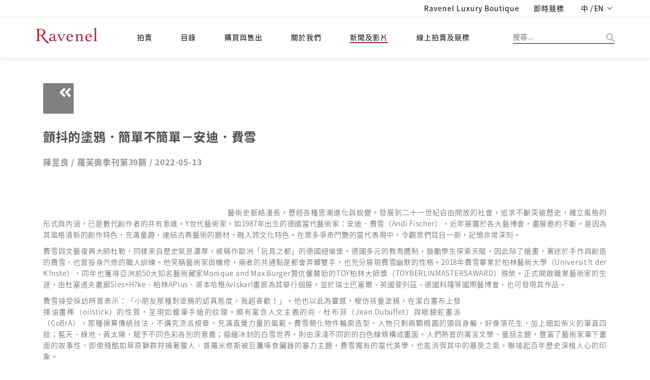

--- FILE ---
content_type: text/html;charset=UTF-8
request_url: https://ravenel.com/zh-TW/news/artIn/36d8f6b7-04d1-4e8b-a905-896fbcc0bf25
body_size: 24730
content:
<!doctype html>

<html>
<head>
	<title>羅芙奧藝術專欄</title>


<meta charset="UTF-8" />
<meta content="IE=edge" http-equiv="X-UA-Compatible" />
<meta content="width=device-width, initial-scale=1" name="viewport" />
<meta content="" name="description" />
<meta content="" name="author" />

<link href="/images/favicon.png" rel="icon" />
<!-- Bootstrap CSS  -->
<link href="/asset/css.2/bootstrap.css?v=1.2" media="screen" rel="stylesheet" type="text/css" />
<!-- Font Awesome CSS -->
<link href="/css.2/font-awesome.min.css" media="screen" rel="stylesheet" type="text/css" />
<link href="/css.2/fontawesome-all.css" media="screen" rel="stylesheet" type="text/css" />
<!-- Slicknav -->
<link href="/css.2/slicknav.css?v=1.1" media="screen" rel="stylesheet" type="text/css" />
<!-- Margo CSS Styles  -->
<link href="/css.2/style_font_a.css" media="screen" rel="stylesheet" type="text/css" />
<link href="/css.2/style_font_b.css" media="screen" rel="stylesheet" type="text/css" />
<link href="/css.2/style_font_c.css" media="screen" rel="stylesheet" type="text/css" />
<link href="/css.2/style.css?v=4.14" media="screen" rel="stylesheet" type="text/css" />
<script type="f218e67120312f381ae4ddcf-text/javascript">
	var lang = 'zh_TW';
	var contextPath = '';
	if(lang!="en"){
		document.write('<link rel="stylesheet" href="'+contextPath+'/css.2/notosanstc.css" />');
		document.write('<link rel="stylesheet" href="'+contextPath+'/css.2/style_cn.css" />');
	}
	var contextPathAvoidSlash = contextPath;
	if(contextPathAvoidSlash == '/') {
		contextPathAvoidSlash = '';
	}
</script>
<!-- Responsive CSS Styles  -->
<link href="/css.2/responsive.css" media="screen" rel="stylesheet" type="text/css" />
<!-- Css3 Transitions Styles  -->
<link href="/css.2/animate.css" media="screen" rel="stylesheet" type="text/css" />
<!-- Color CSS Styles  -->
<link href="/css.2/colors/red.css" media="screen" rel="stylesheet" title="red" type="text/css" />
<!-- RiEASE -->
<link rel="stylesheet" href="/css.2/r_common.css" />

<link href="/js/sweetalert/sweetalert.css" rel="stylesheet" type="text/css" />
<!-- custom CSS for front -->
<link rel="stylesheet" href="/css.2/fail.css" />


<link href="/css.2/pagination.css" rel="stylesheet" type="text/css" />
<script src="/js/jquery-2.1.4.min.js" type="f218e67120312f381ae4ddcf-text/javascript"></script>
<script src="/js/jquery.requestanimationframe.min.js" type="f218e67120312f381ae4ddcf-text/javascript"></script>
<script src="/js/jquery.migrate.js" type="f218e67120312f381ae4ddcf-text/javascript"></script>
<script src="/asset/js/bootstrap.min.js" type="f218e67120312f381ae4ddcf-text/javascript"></script>
<script src="/js/modernizrr.js" type="f218e67120312f381ae4ddcf-text/javascript"></script>
<script src="/js/jquery.fitvids.js" type="f218e67120312f381ae4ddcf-text/javascript"></script>
<script src="/js/owl.carousel.min.js" type="f218e67120312f381ae4ddcf-text/javascript"></script>
<script src="/js/jquery.isotope.min.js" type="f218e67120312f381ae4ddcf-text/javascript"></script>
<script src="/js/jquery.appear.js" type="f218e67120312f381ae4ddcf-text/javascript"></script>

<script src="/js/count-to.js" type="f218e67120312f381ae4ddcf-text/javascript"></script>
<script src="/js/jquery.textillate.js" type="f218e67120312f381ae4ddcf-text/javascript"></script>
<script src="/js/jquery.easypiechart.min.js" type="f218e67120312f381ae4ddcf-text/javascript"></script>
<script src="/js/jquery.nicescroll.min.js" type="f218e67120312f381ae4ddcf-text/javascript"></script>
<script src="/js/jquery.parallax.js" type="f218e67120312f381ae4ddcf-text/javascript"></script>
<script src="/js/mediaelement-and-player.js" type="f218e67120312f381ae4ddcf-text/javascript"></script>
<script src="/js/jquery.slicknav.js" type="f218e67120312f381ae4ddcf-text/javascript"></script>


<script src="/js/lodash.min.js" type="f218e67120312f381ae4ddcf-text/javascript"></script>
<script type="f218e67120312f381ae4ddcf-text/javascript" src="/js/r_common.js?v=1.2"></script>
<script type="f218e67120312f381ae4ddcf-text/javascript" src="/RiAPI.js"></script>
<script crossorigin="anonymous" integrity="sha512-QJsj3afWlCpnQ60XzzYE8Jb3IgHIK1BcGZox9rUSmRRq3Ocz9vQ1yR80eX2/b9jfx/UuT5zYWNdrM8Te/eCMhQ==" src="https://cdnjs.cloudflare.com/ajax/libs/vue/2.6.11/vue.min.js" type="f218e67120312f381ae4ddcf-text/javascript"></script>
<!--<script src="https://cdnjs.cloudflare.com/ajax/libs/vue/2.6.11/vue.js" -->
<!--		integrity="sha512-PyKhbAWS+VlTWXjk/36s5hJmUJBxcGY/1hlxg6woHD/EONP2fawZRKmvHdTGOWPKTqk3CPSUPh7+2boIBklbvw==" -->
<!--		crossorigin="anonymous"></script>	-->
<!--<script type="text/javascript" src="https://cdnjs.cloudflare.com/ajax/libs/vue/2.4.2/vue.min.js"></script>-->
<script src="/js/script.js?v=2.1" type="f218e67120312f381ae4ddcf-text/javascript"></script>

<script src="/js/pagination.js" type="f218e67120312f381ae4ddcf-text/javascript"></script>
<!-- /* jtLine */ -->
<script src="/js/timeline/js/modernizr.js" type="f218e67120312f381ae4ddcf-text/javascript"></script>
<script src="/js/timeline/js/jquery.mobile.custom.min.js" type="f218e67120312f381ae4ddcf-text/javascript"></script>
<script src="/js/timeline/js/jtline.js" type="f218e67120312f381ae4ddcf-text/javascript"></script>

<!-- Add mousewheel plugin (this is optional) -->
<script src="/js/fancybox/lib/jquery.mousewheel.pack.js" type="f218e67120312f381ae4ddcf-text/javascript"></script>
<!-- Add fancyBox -->
<link href="/js/fancybox/source/jquery.fancybox.css" rel="stylesheet" />
<script src="/js/fancybox/source/jquery.fancybox.pack.js" type="f218e67120312f381ae4ddcf-text/javascript"></script>
<!-- Optionally add helpers - button, thumbnail and/or media -->
<link href="/js/fancybox/source/helpers/jquery.fancybox-buttons.css" rel="stylesheet" />
<script src="/js/fancybox/source/helpers/jquery.fancybox-buttons.js" type="f218e67120312f381ae4ddcf-text/javascript"></script>
<script src="/js/fancybox/source/helpers/jquery.fancybox-media.js" type="f218e67120312f381ae4ddcf-text/javascript"></script>
<link href="/js/fancybox/source/helpers/jquery.fancybox-thumbs.css" rel="stylesheet" />
<script src="/js/fancybox/source/helpers/jquery.fancybox-thumbs.js" type="f218e67120312f381ae4ddcf-text/javascript"></script>

<!-- Nivo Lightbox -->
<link href="/js/nivo-lightbox/nivo-lightbox.css" rel="stylesheet" />
<link href="/js/nivo-lightbox/themes/default/default.css" rel="stylesheet" />
<script src="/js/nivo-lightbox/nivo-lightbox.js" type="f218e67120312f381ae4ddcf-text/javascript"></script>

<!-- plain modal -->
<script src="/js/plain-modal.min.js" type="f218e67120312f381ae4ddcf-text/javascript"></script>

<!-- cookie -->
<script src="/js/jquery.cookie.js" type="f218e67120312f381ae4ddcf-text/javascript"></script>

<!-- jQuery dependant loadmore -->
<!-- <script type="text/javascript" src="js/loadmore.js" th:src="@{/js/loadmore.js}"></script> -->

<script type="f218e67120312f381ae4ddcf-text/javascript" src="/js/vue-paginate.js"></script>

<script src="https://cdnjs.cloudflare.com/ajax/libs/moment.js/2.22.2/moment.min.js" type="f218e67120312f381ae4ddcf-text/javascript"></script>

<script src="https://ajax.microsoft.com/ajax/jquery.templates/beta1/jquery.tmpl.min.js" type="f218e67120312f381ae4ddcf-text/javascript"></script>

<script type="f218e67120312f381ae4ddcf-text/javascript" src="/js/image-scale/image-scale.min.js"></script>

<script type="f218e67120312f381ae4ddcf-text/javascript" src="/js/modernizr-custom.js"></script>

<style>
/* we chat qr code in footer */
#ex-010-close1{
	display: block;
    position: absolute;
    right: 0px;
    background: #FFF;
    border: 0px;
}
.plainmodal .plainmodal-overlay{
	background-color: rgba(255,255,255,0);
}
/* for load more button to be in center (artstin1) */
#loadDiv{
	margin-top: 10px;
	text-align: center;
}
/* artist's artworks eprice and fprice (cata_artist_in1) */
.artWorkPrice .row div{
	margin: 5px;
}

/* weChat shower */
.wechatExShower {
	display: none;
	position: absolute;
}
.wechatExShower img {
	max-width: 180px;
	box-shadow: 0px 1px 7px 2px rgba(0, 0, 0, 0.2);
	border-radius: 6px;
}
/* 首頁 banner carousel 樣式 */
.owl-theme-homebanner {}
.owl-theme-homebanner .owl-pagination {
	text-align: center;
}

/* homepage-banner */
.mobile-container {
	width: 100%;
	height: auto;
}
.mobile-container img.homepage-banner-item {
	width: 100%;
}
.homepage-banner-outer {
	position: relative;
	left: -15px;
	width: calc(100% + 30px);
}

</style>


</head>

<body>
	
	<div id="mainContainer">
		
	<!-- fix content container can append -->
	<div class="hidden-header"></div>
	<!-- Start Header Section -->
	<header class="clearfix">
		<!-- Start Top Bar -->
		<div class="top-bar">
			<div class="container">
				<div class="row">
					<div class="col-md-7 pull-right">
						<!-- Start Social Links -->
						<form id="logoutform" name="logoutform" action="/logout.do">
							<ul class="social-list">
<!--								<li>-->
								<li class="hidden">
									<!-- 當已登出狀態時，此項目隱藏，class加上hidden -->
									<a class="itl-tooltip" data-original-title="Member Center" data-placement="bottom" title="" href="/mem/center">
										<i class="fa fa-user visible-xs textColor_blue"></i>
										<span class="hidden-xs hiName">Hi, Guest</span>
									</a>
									<!-- th:text="'Hi, ' + ${session?.FUser?.name}" -->
								</li>
<!--								<li th:classappend="${session.FUser != null} ? ' hidden' ">-->
								<li class="hidden">
									<!-- class="hidden" -->
									<!-- 當已登入狀態時，此項目隱藏 ，class加上hidden -->
									<a class="itl-tooltip" data-placement="bottom" href="/login" title="登入"><i class="fas fa-sign-in-alt visible-xs"></i>
										<span class="hidden-xs">登入</span>
									</a>
								</li>
<!--								<li th:classappend="${session.FUser == null} ? ' hidden'">-->
								<li class=" hidden">
									<!-- 當已登出狀態時，此項目隱藏 ，class加上hidden -->
									<a class="itl-tooltip" data-placement="bottom" id="submitsignout" onclick="if (!window.__cfRLUnblockHandlers) return false; document.getElementById('logoutform').submit();" title="LOGOUT" data-cf-modified-f218e67120312f381ae4ddcf-=""><i class="fas fa-sign-out-alt visible-xs"></i>
										<span class="hidden-xs">登出</span>
									</a>
								</li>
								<li>
									<a class="itl-tooltip" data-placement="bottom" target="_blank" href="https://boutique.ravenel.com/" title="Ravenel Luxury Boutique">
										<i class="fa fa-gavel visible-xs"></i>
										<span class="hidden-xs">Ravenel Luxury Boutique</span>
									</a>
								</li>

								<li>
									<a class="itl-tooltip" data-placement="bottom" target="_blank" href="https://bid.ravenel.com/" title="即時競標">
										<i class="fa fa-gavel visible-xs"></i>
										<span class="hidden-xs">即時競標</span>
									</a>
<!--									<a class="itl-tooltip" data-placement="bottom"-->
<!--									   href="https://www.invaluable.com/auction-house/ravenel-3g14fi6o1w/"-->
<!--									   target="_blank" th:title="#{header.bidNow}">-->
<!--										<i class="fa fa-gavel visible-xs"></i>-->
<!--										<span class="hidden-xs" th:text="#{header.bidNow}">即時競標</span>-->
<!--									</a>-->
								</li>
								<li>
									<a class="language dropdown-toggle" data-toggle="dropdown" href="#" style="letter-spacing: 0.1px;">
										<span>中 / EN</span>
										<span class="caret"></span>
									</a>
									<ul class="langMenu dropdown-menu" role="menu">
										<li>
											<a class="changeLanguageLink  active" data-language="zh-TW" href="/zh-TW/news/artIn/36d8f6b7-04d1-4e8b-a905-896fbcc0bf25">繁體中文</a>
										</li>
										<li>
											<a class="changeLanguageLink" data-language="zh-CN" href="/zh-CN/news/artIn/36d8f6b7-04d1-4e8b-a905-896fbcc0bf25">简体中文</a>
										</li>
										<li>
											<a class="changeLanguageLink" data-language="en" href="/en/news/artIn/36d8f6b7-04d1-4e8b-a905-896fbcc0bf25">ENGLISH</a>
										</li>
									</ul>
								</li>
							</ul>
							<input name="_csrf" type="hidden" value="07c30a99-203f-4e09-b260-693e2fc202c7" />
						<input type="hidden" name="_csrf" value="9f859db4-7d84-4242-ba20-734cc20d305b" /></form>

						<!-- End Social Links -->
					</div>
					<!-- .col-md-6 -->
				</div>
				<!-- .row -->
			</div>
			<!-- .container -->
		</div>
		<!-- .top-bar -->
		<!-- End Top Bar -->
		<!-- Start  Logo & Naviagtion  -->
		<div class="navbar navbar-default navbar-top">
			<div class="container">
				<div class="navbar-header" id="headDiv">
					<div class="slicknav_menu">
						<margo aria-haspopup="true" class="slicknav_btn slicknav_collapsed" style="outline: none;" tabindex="0"><span class="slicknav_menutxt"></span><span class="slicknav_icon slicknav_no-text"><span class="slicknav_icon-bar"></span><span class="slicknav_icon-bar"></span><span class="slicknav_icon-bar"></span></span></margo>
						<ul aria-hidden="true" class="slicknav_nav slicknav_hidden" role="menu" style="display: none;">
							<li class="slicknav_collapsed slicknav_parent">
								<margo aria-haspopup="true" class="slicknav_item slicknav_row" role="menuitem" style="outline: none;" tabindex="-1">
									<a class="" tabindex="-1" href="/index">拍賣</a>
									<span class="slicknav_arrow"><i class="fa fa-angle-right"></i></span>
								</margo>
								<ul aria-hidden="true" class="dropdown slicknav_hidden" role="menu" style="display: none;">
									<li>
										<a href="/au/calendar" role="menuitem" tabindex="-1">預展/拍賣時間地點</a>
									</li>
									<li>
										<a role="menuitem" tabindex="-1" href="/au/bestArtwork/c26fd62c-bb15-4667-8b42-39a83052e466">精選</a>
									</li>
									<li>
										<a role="menuitem" tabindex="-1" href="/au/dwResult/c26fd62c-bb15-4667-8b42-39a83052e466">歷屆成交紀錄</a>
									</li>
									<li>
										<a role="menuitem" tabindex="-1" href="/BS/auBid">委託競投表格</a>
									</li>
								</ul>
							</li>
							<li class="slicknav_collapsed slicknav_parent">
								<margo aria-haspopup="true" class="slicknav_item slicknav_row" role="menuitem" style="outline: none;" tabindex="-1">
									<a tabindex="-1" href="/catalogues">目錄</a>
									<span class="slicknav_arrow"><i class="fa fa-angle-right"></i></span>
								</margo>
								<ul aria-hidden="true" class="dropdown slicknav_hidden" role="menu" style="display: none;">
									<li>
										<a href="/cata/e" role="menuitem" tabindex="-1">電子目錄</a>
									</li>
									<li>
										<a href="/cata/artist" role="menuitem" tabindex="-1">藝術家簡歷</a>
									</li>
									<li>
										<a href="/cata/lots/" role="menuitem" tabindex="-1">歷屆拍品</a>
									</li>
									<li>
										<a href="/cata/hisCata/c26fd62c-bb15-4667-8b42-39a83052e466" role="menuitem" tabindex="-1">歷屆目錄</a>
									</li>
								</ul>
							</li>
							<li class="slicknav_collapsed slicknav_parent">
								<margo aria-haspopup="true" class="slicknav_item slicknav_row" role="menuitem" style="outline: none;" tabindex="-1">
									<a href="/BS" tabindex="-1">購買與售出</a>
									<span class="slicknav_arrow"><i class="fa fa-angle-right"></i></span>
								</margo>
								<ul aria-hidden="true" class="dropdown slicknav_hidden" role="menu" style="display: none;">
									<li>
										<a href="/BS/howBuy" role="menuitem" tabindex="-1">如何買</a>
									</li>
									<li>
										<a href="/BS/howSell" role="menuitem" tabindex="-1">如何賣</a>
									</li>
									<li>
										<a href="/BS/depart" role="menuitem" tabindex="-1">聯絡我們</a>
									</li>
								</ul>
							</li>
							<li class="slicknav_collapsed slicknav_parent">
								<margo aria-haspopup="true" class="slicknav_item slicknav_row" role="menuitem" style="outline: none;" tabindex="-1">
									<a href="/about" tabindex="-1">關於我們</a>
									<span class="slicknav_arrow"><i class="fa fa-angle-right"></i></span>
								</margo>
								<ul aria-hidden="true" class="dropdown slicknav_hidden" role="menu" style="display: none;">
									<li>
										<a href="/ab/service" role="menuitem" tabindex="-1">服務項目</a>
									</li>
									<li>
										<a href="/ab/CS" role="menuitem" tabindex="-1">客戶服務</a>
									</li>
									<li>
										<a href="/ab/corInfo" role="menuitem" tabindex="-1">集團介紹</a>
									</li>
									<li>
										<a href="藝術計畫" role="menuitem" tabindex="-1">藝術計畫</a>
									</li>
								</ul>
							</li>
							<li class="slicknav_collapsed slicknav_parent">
								<margo aria-haspopup="true" class="slicknav_item slicknav_row" role="menuitem" style="outline: none;" tabindex="-1">
									<a href="/news" tabindex="-1" class=" active">新聞及影片</a>
									<span class="slicknav_arrow"><i class="fa fa-angle-right"></i></span>
								</margo>
								<ul aria-hidden="true" class="dropdown slicknav_hidden" role="menu" style="display: none;">
									<li>
										<a href="/news/press" role="menuitem" tabindex="-1">新聞中心</a>
									</li>
									<li>
										<a href="/news/video" role="menuitem" tabindex="-1">影音專區</a>
									</li>
									<li>
										<a href="/news/art" role="menuitem" tabindex="-1" class=" active">羅芙奧藝術專欄</a>
									</li>
								</ul>
							</li>
							<li class="drop">
								<a target="_blank" href="https://bid.ravenel.com/">線上拍賣及競標</a>
<!--								<a href="https://www.invaluable.com/auction-house/ravenel-3g14fi6o1w/" target="_blank"-->
<!--								   th:text="#{header.menu.online.bid}">線上拍賣及競標</a>-->
<!--								<a href="https://www.invaluable.com/ravenel" target="_blank"-->
<!--								   th:text="#{header.menu.online.bid}">線上拍賣及競標</a>-->
							</li>
						</ul>
					</div>
					<!-- Stat Toggle Nav Link For Mobiles -->
					<button class="navbar-toggle" data-target=".navbar-collapse" data-toggle="collapse" type="button">
						<i class="fa fa-bars"></i>
					</button>
					<!-- End Toggle Nav Link For Mobiles -->
					<h1>
						<a class="navbar-brand" href="/index">
							<img alt="羅芙奧藝術集團" src="/images/logo.svg?t=1" />
						</a>
					</h1>
				</div>
				<!-- 如使用者於手機版點擊搜尋按鈕，則於 .search-form-status 旁加上 .show-search-form，即會顯示搜尋輸入框 -->
				<div class="search-form-status">
					<a class="show-search search-close-btn"> </a>
					<div class="search-side">
						<a class="show-search bg-img search-go-btn" id="doSearchBtn"> </a>
						<div class="search-form">
							<input id="s" name="keyword" type="text" value="" placeholder="搜尋..." />
						</div>
					</div>
				</div>
				<div class="navbar-collapse collapse">
					<!-- 電腦版選單 -->
					<ul class="nav navbar-nav navbar-left subMenuArrow hidden-nav-mobile">
						<li class="drop">
							<a class="" href="/index">拍賣</a>
							<!-- class="active"  -->
							<ul class="dropdown subMenuAcMove  default-style">
								<li>
									<a href="/au/calendar">預展/拍賣時間地點</a>
								</li>
								<!-- class="active"  -->
								<li>
									<a href="/au/bestArtwork">精選</a>
								</li>
								<li>
									<a href="/au/dwResult/c26fd62c-bb15-4667-8b42-39a83052e466">歷屆成交紀錄</a>
								</li>
								<li>
									<a href="/BS/auBid">委託競投表格</a>
								</li>
							</ul>
						</li>
						<li class="drop">
							<a href="/catalogues">目錄</a>
							<ul class="dropdown subMenuCaMove  default-style">
								<li><a href="/cata/e">電子目錄</a></li>
								<li>
									<a href="/cata/artist">藝術家簡歷</a>
								</li>
								<li>
									<a href="/cata/lots/">歷屆拍品</a>
								</li>
								<li>
									<a href="/cata/hisCata/c26fd62c-bb15-4667-8b42-39a83052e466">歷屆目錄</a>
								</li>
							</ul>
						</li>
						<li class="drop">
							<a href="/BS">購買與售出</a>
							<ul class="dropdown subMenuBsMove  default-style">
								<li><a href="/BS/howBuy">如何買</a></li>
								<li><a href="/BS/howSell">如何賣</a></li>
								<li>
									<a href="/BS/depart">聯絡我們</a>
								</li>
							</ul>
						</li>
						<li class="drop">
							<a href="/about">關於我們</a>
							<ul class="dropdown subMenuAbMove  default-style">
								<li>
									<a href="/ab/service">服務項目</a>
								</li>
								<li><a href="/ab/CS">客戶服務</a></li>
								<li>
									<a href="/ab/corInfo">集團介紹</a>
								</li>
								<li><a href="/ab/EP">藝術計畫</a></li>
							</ul>
						</li>
						<li class="drop">
							<a href="/news" class=" active">新聞及影片</a>
							<ul class="dropdown subMenuNwMove">
								<li>
									<a href="/news/press">新聞中心</a>
								</li>
								<li>
									<a href="/news/video">影音專區</a>
								</li>
								<li>
									<a href="/news/art" class=" active">羅芙奧藝術專欄</a>
								</li>
								<li>
									<a href="/news/social">社群媒體</a>
								</li>
							</ul>
						</li>
						<li class="drop">
							<a target="_blank" href="https://bid.ravenel.com/">線上拍賣及競標</a>
<!--							<a href="https://www.invaluable.com/auction-house/ravenel-3g14fi6o1w/" target="_blank"-->
<!--								th:text="#{header.menu.online.bid}">線上拍賣及競標</a>-->
						</li>
					</ul>
					<!-- End Navigation List -->
				</div>
			</div>
			<!-- Mobile Menu Start -->
			<!-- 手機版選單 -->
			<ul class="nav navbar-nav navbar-left subMenuArrow hidden-nav-desktop submenuContainer">
				<li class="drop">
					<button class="close-btn">
						<img alt="" src="/images/img-close.png" title="" />
					</button>
				</li>
				<li class="drop">
					<a class="active" href="">語言/Language</a>
					<ul class="dropdown subMenuAcMove">
						<li>
							<a href="/zh-TW/news/artIn/36d8f6b7-04d1-4e8b-a905-896fbcc0bf25" class=" active">繁體中文</a>
						</li>
						<li>
							<a href="/zh-CN/news/artIn/36d8f6b7-04d1-4e8b-a905-896fbcc0bf25">簡體中文</a>
						</li>
						<li>
							<a href="/en/news/artIn/36d8f6b7-04d1-4e8b-a905-896fbcc0bf25">English</a>
						</li>
					</ul>
				</li>
				<li class="drop">
					<a class=" active" href="/index">拍賣</a>
					<!-- class="active"  -->
					<ul class="dropdown subMenuAcMove">
						<li class="">
							<a href="/au/calendar">預展/拍賣時間地點</a>
						</li>
						<!-- class="active"  -->
						<li>
							<a href="/au/bestArtwork">精選</a>
						</li>
						<li>
							<a href="/au/dwResult/c26fd62c-bb15-4667-8b42-39a83052e466">歷屆成交紀錄</a>
						</li>
						<li>
							<a href="/BS/auBid">委託競投表格</a>
						</li>
					</ul>
				</li>
				<li class="drop">
					<a href="/catalogues">目錄</a>
					<ul class="dropdown subMenuCaMove">
						<li><a href="/cata/e">電子目錄</a></li>
						<li>
							<a href="/cata/artist">藝術家簡歷</a>
						</li>
						<li>
							<a href="/cata/lots/">歷屆拍品</a>
						</li>
						<li>
							<a href="/cata/hisCata/c26fd62c-bb15-4667-8b42-39a83052e466">歷屆目錄</a>
						</li>
					</ul>
				</li>
				<li class="drop">
					<a href="/BS">購買與售出</a>
					<ul class="dropdown subMenuBsMove">
						<li><a href="/BS/howBuy">如何買</a></li>
						<li><a href="/BS/howSell">如何賣</a></li>
						<li>
							<a href="/BS/depart">聯絡我們</a>
						</li>
					</ul>
				</li>
				<li class="drop">
					<a href="/about">關於我們</a>
					<ul class="dropdown subMenuAbMove">
						<li>
							<a href="/ab/service">服務項目</a>
						</li>
						<li><a href="/ab/CS">客戶服務</a></li>
						<li>
							<a href="/ab/corInfo">集團介紹</a>
						</li>
						<li><a href="藝術計畫">藝術計畫</a></li>
					</ul>
				</li>
				<li class="drop">
					<a href="/news" class=" active">新聞及影片</a>
					<ul class="dropdown subMenuNwMove">
						<li>
							<a href="/news/press">新聞中心</a>
						</li>
						<li>
							<a href="/news/video">影音專區</a>
						</li>
						<li>
							<a href="/news/art" class=" active">羅芙奧藝術專欄</a>
						</li>
						<li>
							<a href="/news/social">社群媒體</a>
						</li>
					</ul>
				</li>
				<li class="drop">
					<a target="_blank" href="https://bid.ravenel.com/">線上拍賣及競標</a>
<!--					<a href="https://www.invaluable.com/auction-house/ravenel-3g14fi6o1w/" target="_blank"-->
<!--					   th:text="#{header.menu.online.bid}">線上拍賣及競標</a>-->
				</li>
			</ul>
			<!-- End Navigation List -->
			<!-- End Search -->

			<!-- Mobile Menu End -->
		</div>
		<!-- End Header Logo & Naviagtion -->
	</header>
	<!-- end header -->


		<div>
		<style>
			.author span{
				font-size:16px;
			}
		</style>
		<!-- Full Body Container -->
		<div id="container">
			<!-- Start Header Section -->
			<!-- End Header Section -->
			<!-- InstanceBeginEditable name="EditRegion1" -->
			<section class="container-fluid newsIn">
				<div class="container">
					<div class="backPageEvent">
						<a href="#" onclick="if (!window.__cfRLUnblockHandlers) return false; history.back()" data-cf-modified-f218e67120312f381ae4ddcf-=""><i class="fa fa-angle-double-left fa-2x"></i></a>
					</div>
					<div class="newsEdit">
						<div class="row">
							
							<div class="col-md-12">
								<h2>顫抖的塗鴉．簡單不簡單－安迪．費雪</h2>
								<h5 class="author" style="color: #959595">
									<span id="authorBlock">Eva Tang / </span>
									<span id="originBlock">Ravenel Quarterly No. 21 2017/05 / </span>
									<span id="showDate">2017-05-16</span>
								</h5>
							</div>
							
							
							<div class="col-md-12" id="newsContent">
								
							</div>
						</div>
					</div>
				</div>
			</section>
			<!-- InstanceEndEditable -->
			<!-- go to top -->
			<a class="btn bg-orange btn-lg back-to-top" data-placement="left" data-toggle="tooltip" href="#" id="back-to-top" role="button" title="Click to return on the top page"> <span class="fa fa-caret-up"></span>
			</a>
		</div>
		<!-- end #container -->
		<!-- InstanceBeginEditable name="EditRegion3" -->
		<!-- go to top -->
		<!-- InstanceEndEditable -->
		<!-- InstanceEnd -->
	</div>
		<footer class="footer-widget social-widget">

		<div class="link-wrap navbar-default">
			<img alt="" class="footer-logo" src="/images/footer-logo.svg?t=1" />
			<ul class="social-icons hidden-nav-desktop" id="socialIcon">
				
					<li>
						<a class="" id="ic-FaceBook-mobile" href="https://www.facebook.com/RavenelArtGroup">
							<img src="/images/footer-fb.png" />
							
							
							
							
						</a></li>
				
				
					<li>
						<a class="" id="ic-Line-mobile" href="https://line.me/R/ti/p/%40nte1433g">
							
							<img src="/images/footer-line.png" />
							
							
							
						</a></li>
				
				
					<li>
						<a class="" id="ic-Instagram-mobile" href="https://instagram.com/ravenelart/">
							
							
							<img src="/images/footer-instagram.png" />
							
							
						</a></li>
				
				
					<li>
						<a class="" id="ic-WeChat-mobile" href="https://web.wechat.com/?lang=zh_TW">
							
							
							
							<img src="/images/footer-wechat.png" />
							
						</a></li>
				
				
					<li>
						<a class="" id="ic-Youtube-mobile" href="https://youtube.com/@Ravenel">
							
							
							
							
							<img src="/images/footer-youtube.png" />
						</a></li>
				
				
					<li>
						<a class="" id="ic-Weibo-mobile" href="https://e.weibo.com/ravenel">
							
							
							
							
							
						</a></li>
				
			</ul>
			<div class="container flex-center w-100 hidden-nav-mobile">
				<ul class="nav navbar-nav subMenuArrow list-inline footerMenu">
					<li class="drop">
						<a href="/index">
							拍賣
							<span class="caret"></span>
						</a>
						<ul class="dropdown subMenuAcMove">
							<li>
								<a href="/au/calendar">預展/拍賣時間地點</a>
							</li>
							<li>
								<a href="/au/bestArtwork/c26fd62c-bb15-4667-8b42-39a83052e466">精選</a>
							</li>
							<li>
								<a href="/au/dwResult/c26fd62c-bb15-4667-8b42-39a83052e466">歷屆成交紀錄</a>
							</li>
							<li>
								<a href="/BS/auBid">委託競投表格</a>
							</li>
						</ul>
					</li>
					<li class="drop">
						<a href="/catalogues">
							目錄
							<span class="caret"></span>
						</a>
						<ul class="dropdown subMenuCaMove">
							<li class="">
								<a href="/cata/e">電子目錄</a></li>
							<li>
								<a href="/cata/artist">藝術家簡歷</a>
							</li>
							<li>
								<a href="/cata/lots/">歷屆拍品</a>
							</li>
							<li>
								<a href="/cata/hisCata/c26fd62c-bb15-4667-8b42-39a83052e466">歷屆目錄</a>
							</li>
						</ul>
					</li>
					<li class="drop">
						<a href="/BS">
							購買與售出
							<span class="caret"></span>
						</a>
						<ul class="dropdown subMenuBsMove">
							<li class="">
								<a href="/BS/howBuy">如何買</a>
							</li>
							<li>
								<a href="/BS/howSell">如何賣</a>
							</li>
							<li>
								<a href="/BS/depart">聯絡我們</a>
							</li>
						</ul>
					</li>
					<li class="drop">
						<a href="/about">
							關於我們
							<span class="caret"></span>
						</a>
						<ul class="dropdown subMenuAbMove">
							<li class="">
								<a href="/ab/service">服務項目</a>
							</li>
							<li>
								<a href="/ab/CS">客戶服務</a>
							</li>
							<li>
								<a href="/ab/corInfo">集團介紹</a>
							</li>
							<li>
								<a href="/ab/EP">藝術計畫</a>
							</li>
						</ul>
					</li>
					<li class="drop  ">
						<a href="/news" class=" ">
							新聞及影片
							<span class="caret"></span>
						</a>
						<ul class="dropdown subMenuNwMove">
							<li class="">
								<a href="/news/press">新聞中心</a>
							</li>
							<li>
								<a href="/news/video">影音專區</a>
							</li>
							<li>
								<a href="/news/art" class=" active">羅芙奧藝術專欄</a>
							</li>
							<li>
								<a href="/news/social">社群媒體</a>
							</li>
						</ul>
					</li>
					<li class="drop">
<!--						href="https://www.onlinebids-ravenel.com/"  -->
						<a target="_blank" href="https://bid.ravenel.com/">線上拍賣及競標</a>
<!--						<a href="https://www.invaluable.com/auction-house/ravenel-3g14fi6o1w/" target="_blank"-->
<!--						   th:text="#{header.menu.online.bid}">線上拍賣及競標</a>-->
					</li>
				</ul>
			</div>
		</div>

		<div class="privacy-wrap">
			<div class="container">
				<div class="row flex-middle w-100">
					<div class="col-md-6 text-left">
						<p>
							© 2018 <span>羅芙奧藝術集團</span>
							<a class="policyLink" href="/privacyPolicy">線上隱私權保護政策</a>
						</p>
					</div>
					<div class="col-md-6 text-right">
						<ul class="social-icons hidden-nav-mobile" id="socialIcon">
							
								<li>
									<a class="" id="ic-FaceBook" href="https://www.facebook.com/RavenelArtGroup">
										<img src="/images/footer-fb.png" />
										
										
										
										
									</a></li>
							
							
								<li>
									<a class="" id="ic-Line" href="https://line.me/R/ti/p/%40nte1433g">
										
										<img src="/images/footer-line.png" />
										
										
										
									</a></li>
							
							
								<li>
									<a class="" id="ic-Instagram" href="https://instagram.com/ravenelart/">
										
										
										<img src="/images/footer-instagram.png" />
										
										
									</a></li>
							
							
								<li>
									<a class="" id="ic-WeChat" href="https://web.wechat.com/?lang=zh_TW">
										
										
										
										<img src="/images/footer-wechat.png" />
										
									</a></li>
							
							
								<li>
									<a class="" id="ic-Youtube" href="https://youtube.com/@Ravenel">
										
										
										
										
										<img src="/images/footer-youtube.png" />
									</a></li>
							
							
								<li>
									<a class="" id="ic-Weibo" href="https://e.weibo.com/ravenel">
										
										
										
										
										
									</a></li>
							
						</ul>
						<div class="wechatExShower" data-show-place="top" id="ic-WeChat-shower">
							<img height="180" width="180" src="/images/wechatqr.png" />
						</div>
						<div class="wechatExShower" data-show-place="top" id="ic-Line-shower">
							<img height="180" width="180" src="/images/lineqr.png" />
						</div>
					</div>
				</div>
			</div>
		</div>

		<script type="f218e67120312f381ae4ddcf-text/javascript">
			$(document).ready(function() {
				// GDPR.
				reqGDPR();

				weChatInit();
			});

			/**
			 * weChat social icon 點擊事件
			 */
			function weChatInit() {
				var closeWeChat = function(e) {
					var $box = $(".wechatExShower");
					var targetIsBox = false;
					$box.each(function() {
						var inc = $.contains(this, e.target);
						if(inc) targetIsBox = true;
					});
					if(e.type == 'click' && targetIsBox) {
						return;
					}
					var arr = [];
					$box.each(function() {
						arr.push($(this).attr('data-isShow'));
					});
					if(arr.indexOf('true') != -1) {
						$box.attr('data-isShow', 'false').fadeOut();
					}
				}

				$('body,html').on('click', closeWeChat).on('mousewheel', closeWeChat);
				$(window).on('resize', closeWeChat);

				// show QRCode box
				$("#ic-WeChat, #leftSide-ic-WeChat, #ic-Line, #leftSide-ic-Line").on('click', function(e){
					e.preventDefault();
					var $this = $(this),
						$box = $("#" + $this.attr('id') + '-shower');
					var showPlace = $box.attr('data-show-place') || 'top';
					var boxSize = 180;
					var pos = $this.position();
					var iconWidth = $this.find('i').width();
					var winWidth = $(window).width();
					var iconCenterX = pos.left + (iconWidth / 2);
					var iconCenterY = pos.top + (iconWidth / 2);
					var boxLeft = 0, boxTop = 0;
					if(showPlace === 'top') {
						boxLeft = iconCenterX - (boxSize / 2);
						boxTop = pos.top - boxSize - 20;
						var boxMax = boxLeft + boxSize;
						if(boxMax - winWidth > 0) {
							// over window width
							boxLeft = winWidth - boxSize - 20;
						}
					}else if(showPlace === 'right') {
						boxLeft = iconCenterX + 40;
						boxTop = iconCenterY - (boxSize / 2);
					}
					if($box.attr('data-isShow') === 'true') {
						$box.attr('data-isShow', 'false').fadeOut();
						return;
					}
					$('[id$="-shower"][data-isShow="true"]').each(function(index, item) {
						var $item = $(item);
						var myId = $(item).attr('id');
						if(myId === $box.attr('id')) {
							return;
						}
						$item.attr('data-isShow', 'false').hide();
					});
					$box.css({
						top : boxTop + 'px',
						left : boxLeft + 'px'
					}).attr('data-isShow', 'true').fadeIn();
					if($this.is('[id^="leftSide-ic"]')) {
						$box.parent().css('z-index', 100);
					}
					return false;
				});
			}

			function reqGDPR() {
				var hasGDPR = $.cookie('gdpr_read');
				if(hasGDPR && hasGDPR === '1') {
					return;
				}
				RiAPI.run({
					url : '/rest/common/gdpr',
					success : function(resp) {
						if(resp.code != 0) {
							return;
						}
						var container = $('#gdprContainer');
						var data = resp.data;
						container.find('p').first().html(data);
						container.fadeIn();
					},
					error : function() {}
				});

				$('#gdprContainer').find('button').click(function() {
					$.cookie('gdpr_read', '1', {
						path : '/',
						expires : 365 * 10
					});
					$('#gdprContainer').hide();
				});
			}
		</script>
	</footer>
		
		<div class="gdqr_notice" id="gdprContainer" style="display:none;">
			<p></p>
			<button aria-label="Close" class="close" type="button">
				<span aria-hidden="true"><img alt="close" src="/images/fa-close.png" /></span>
			</button>
		</div>
	
		
		<!-- go to top -->
		<a class="btn bg-orange btn-lg back-to-top" data-placement="left" data-toggle="tooltip" href="#" id="back-to-top" role="button" title="Click to return on the top page">
			<span class="fa fa-caret-up"></span>
		</a>
	
	</div>
	
	
	

	<!-- <script type="text/javascript" src="js/script.js" th:src="@{/js/script.js?v=1}"></script> -->
	<!-- go to top -->
	<script type="f218e67120312f381ae4ddcf-text/javascript">

		/*-- 全站搜尋 function --*/
		function doSearchWebsite(event) {
			event.preventDefault();
			var keyword = $('#s').val();
			if(keyword == null || keyword == '') {
				return false;
			}
			var $btn = $('.search-form-status .search-go-btn');
			var clickMode = $btn.data('clickMode');
			if(clickMode === 'mobile' && $btn.data('show-search') !== 'true') {
				return false;
			}
			window.location = contextPathAvoidSlash + '/search/' + encodeURIComponent(keyword);
			//window.location = contextPathAvoidSlash + '/search?kw=' + encodeURIComponent(keyword);
		}

		function imgForceReload(index, item) {
			var src = $(item).attr('src');
			src += "?t=" + new Date().getTime();
			$(item).attr('src', src);
		}

		// image not found
		$('img.imgNotFoundBlank').on('error', function (e) {
			$(this).attr('src', imageBlank());
		}).each(imgForceReload);

		$(document).ready(function () {
			// 全站搜尋 click event
			$('#s').keydown(function (e) {
				if (e.keyCode === 13) {
					e.preventDefault();
					doSearchWebsite(e);
					return false;
				}
			});
			$('#doSearchBtn').click(doSearchWebsite);

			// fix language switcher
			$('.changeLanguageLink').each(function(index, item) {
				$(item).click(function(e) {
					var $lnk = $(this);
					var keyword = $lnk.attr('data-search-keyword');
					if(keyword == null || keyword == '' || keyword == 'null' || keyword === 'undefined') {
						return true;
					}
					var lang = $lnk.attr('data-language');
					e.preventDefault();
					window.location = contextPathAvoidSlash + '/' + lang + '/search/' + keyword;
					return false;
				});
			});

			// data-to-link 非 a tag 卻需要連結的元素
			$('[data-to-link]').each(function(index, elt) {
				var $elt = $(elt);
				var toLink = $elt.attr('data-to-link');
				if(toLink == null || toLink == '') {
					return;
				}
				var currentStyle = $elt.attr('style') || '';
				$elt.click(function() {
					var toLink2 = $elt.attr('data-to-link');
					var toMode = $elt.attr('data-to-target') || '_blank';
					if(toMode == '_blank') {
						window.open(toLink2);
					}else {
						window.location.href = toLink2;
					}
				}).attr('style', currentStyle + ';cursor:pointer;');
			});

			// show or hide back-to-top
			$(window).scroll(function () {
				if ($(this).scrollTop() > 50) {
					$('#back-to-top').fadeIn();
				} else {
					$('#back-to-top').fadeOut();
				}
			});
			// scroll body to 0px on click
			$('#back-to-top').click(function () {
				$('#back-to-top').tooltip('hide');
				var defFunc = function() {
					$('body,html').animate({
						scrollTop: 0
					}, 600);
				}
				try {
					var hasNiceScroll = $('html').getNiceScroll || false;
					if (hasNiceScroll) {
						$("html").getNiceScroll(0).doScrollTop(0, 600);
					} else {
						defFunc();
					}
				}catch(ex) {
					defFunc();
				}
				return false;
			});
			$('#back-to-top').tooltip('show');

			// image not found
			$('img.imgNotFound').on('load', function (e) {
				var h = $(this).prop('naturalHeight');
				if (h == 1) {
					$(this).attr('src', imageNotFound());
				}
			}).on('error', function (e) {
				$(this).attr('src', imageNotFound());
			})
				.each(imgForceReload);

			$('img.imgNotFoundBanner').on('load', function (e) {
				var h = $(this).prop('naturalHeight');
				if (h == 1) {
					var img = $(this).attr('src', imageNotFound());
					img.css({
						width: 'inherit',
						'min-height': '80%'
					}).parent().css({
						'background-color': 'white'
					});
				}
			}).on('error', function (e) {
				var img = $(this).attr('src', imageNotFound());
				img.css({
					width: 'inherit',
					'min-height': '80%'
				}).parent().css({
					'background-color': 'white'
				});
			}).each(imgForceReload);

			$('img.imgNotFoundHH').on('load', function (e) {
				//console.log($(this).prop('naturalHeight'));
				//console.log($(this).prop('naturalWidth'));
				var h = $(this).prop('naturalHeight');
				if (h == 1) {
					var img = $(this).attr('src', imageNotFound());
					var parentHeight = $(this).parent().parent().height();
					var h = null;
					if (!isNaN(parentHeight)) {
						h = parentHeight / 2;
					}
					if (!h) return;
					img.css({
						'min-height': h + 'px'
					});
				}
			}).on('error', function (e) {
				var img = $(this).attr('src', imageNotFound());
				var parentHeight = $(this).parent().parent().height();
				var h = null;
				if (!isNaN(parentHeight)) {
					h = parentHeight / 2;
				}
				if (!h) return;
				img.css({
					'min-height': h + 'px'
				});
			}).each(imgForceReload);
		});

		function imageBlank() {
			return "[data-uri]";
		}

		function imageNotFound() {
			return "[data-uri]";
		}

	</script>



	
	
	
	<div>
		
		
		<script src="https://cdnjs.cloudflare.com/ajax/libs/moment.js/2.18.1/moment.min.js" type="f218e67120312f381ae4ddcf-text/javascript"></script>
		<script type="f218e67120312f381ae4ddcf-text/javascript">
			var onlineTime = '2022-05-13T08:00:00.000+08:00';
			var showDate = moment(onlineTime).format('YYYY-MM-DD');
			$('#showDate').html(showDate);
			
			var newsContent = '<p><a href=\"/cata/lotsIn/1abeeda3-b9ec-4a1a-a560-4461b3221f71\" style=\"float:left;width:30%;margin:-10px 60px -20px -30px\"><img src=\"/resource/o/images/0b2b322b-444d-4f5a-b64f-38a7254a70bd/M\" /><\/a><\/p>\n\n<p>\u85DD\u8853\u53F2\u8108\u7D61\u6F2B\u9577\uFF0C\u6B77\u7D93\u5404\u7A2E\u601D\u6F6E\u9032\u5316\u8207\u86FB\u8B8A\u3002\u767C\u5C55\u5230\u4E8C\u5341\u4E00\u4E16\u7D00\u81EA\u7531\u958B\u653E\u7684\u793E\u6703\uFF0C\u8FFD\u6C42\u4E0D\u65B7\u7A81\u7834\u6B77\u53F2\uFF0C\u78BA\u7ACB\u98A8\u683C\u7684\u5F62\u5F0F\u8207\u5167\u6DB5\uFF0C\u5DF2\u662F\u6578\u4EE3\u5275\u4F5C\u8005\u7684\u5171\u6709\u610F\u8B58\u3002Y\u4E16\u4EE3\u85DD\u8853\u5BB6\uFF0C\u59821987\u5E74\u51FA\u751F\u7684\u5FB7\u570B\u7576\u4EE3\u85DD\u8853\u5BB6\uFF1A\u5B89\u8FEA\uFF0E\u8CBB\u96EA\uFF08Andi Fischer\uFF09\uFF0C\u8FD1\u5E74\u5C55\u9732\u65BC\u5404\u5927\u85DD\u535A\u6703\uFF0C\u756B\u5C55\u9080\u7D04\u4E0D\u65B7\u3002\u662F\u56E0\u70BA\u5176\u98A8\u683C\u6E05\u65B0\u7684\u5275\u4F5C\u7279\u8272\uFF0C\u5145\u6EFF\u7AE5\u8DA3\uFF0C\u9023\u7D50\u53E4\u5178\u85DD\u8853\u7684\u984C\u6750\uFF0C\u878D\u5165\u8DE8\u6587\u5316\u7279\u8272\u3002\u5728\u773E\u591A\u722D\u5947\u9B25\u8277\u7684\u7576\u4EE3\u8868\u73FE\u4E2D\uFF0C\u4EE4\u89C0\u773E\u5011\u8033\u76EE\u4E00\u65B0\uFF0C\u8A18\u61B6\u975E\u5E38\u6DF1\u523B\u3002<\/p>\n\n<p>\u8CBB\u96EA\u8207\u6587\u85DD\u5FA9\u8208\u5927\u5E2B\u675C\u52D2\uFF0C\u540C\u6A23\u4F86\u81EA\u6B77\u53F2\u6C23\u606F\u6FC3\u539A\uFF0C\u88AB\u7A31\u4F5C\u6B50\u6D32\u300C\u73A9\u5177\u4E4B\u90FD\u300D\u7684\u5FB7\u570B\u7D10\u502B\u5821\u3002\u5FB7\u570B\u591A\u5143\u7684\u6559\u80B2\u9AD4\u5236\uFF0C\u9F13\u52F5\u5B78\u751F\u63A2\u7D22\u5929\u8CE6\uFF0C\u56E0\u6B64\u9664\u4E86\u7E6A\u756B\uFF0C\u8457\u8FF7\u65BC\u624B\u4F5C\u8207\u5275\u9020\u7684\u8CBB\u96EA\uFF0C\u4E5F\u66FE\u6295\u8EAB\u6C7D\u4FEE\u7684\u8077\u4EBA\u8A13\u7DF4\u3002\u4ED6\u7B11\u7A31\u85DD\u8853\u5BB6\u8207\u6A5F\u4FEE\uFF0C\u5169\u8005\u7684\u5171\u901A\u9EDE\u662F\u90FD\u6703\u5F04\u9AD2\u96D9\u624B\uFF0C\u4E5F\u5145\u5206\u5C55\u73FE\u8CBB\u96EA\u5E7D\u9ED8\u7684\u6027\u683C\u30022018\u5E74\u8CBB\u96EA\u7562\u696D\u65BC\u67CF\u6797\u85DD\u8853\u5927\u5B78\uFF08Universit?t der K?nste\uFF09\uFF0C\u540C\u5E74\u4E5F\u7372\u5F97\u4E9E\u6D32\u524D50\u5927\u77E5\u540D\u85DD\u8853\u85CF\u5BB6Monique and Max Burger\u8CE2\u4F09\u5137\u8D0A\u52A9\u7684TOY\u67CF\u6797\u5927\u5E2B\u734E\uFF08TOYBERLINMASTERSAWARD\uFF09\u6B8A\u69AE\u3002\u6B63\u5F0F\u958B\u555F\u8077\u696D\u85DD\u8853\u5BB6\u7684\u751F\u6DAF\uFF0C\u7531\u675C\u585E\u9053\u592B\u756B\u5ECASies+H?ke\u3001\u67CF\u6797APlus\u3001\u54E5\u672C\u54C8\u6839Avlskarl\u756B\u5ECA\u70BA\u5176\u8209\u884C\u500B\u5C55\uFF0C\u4E26\u65BC\u745E\u58EB\u5DF4\u585E\u723E\u3001\u82F1\u570B\u6590\u5217\u8332\u3001\u5FB7\u570B\u79D1\u9686\u7B49\u570B\u969B\u85DD\u535A\u6703\uFF0C\u4E5F\u53EF\u767C\u73FE\u5176\u4F5C\u54C1\u3002<\/p>\n\n<p style=\"float:right;width:25%;margin:-10px 20px -20px -10px\"><img src=\"/ravenel-backend/res/userfiles/images/qm39-1.jpg\" /><\/p>\n\n<p>\u8CBB\u96EA\u63A5\u53D7\u63A1\u8A2A\u6642\u66FE\u8868\u793A\uFF1A\u300C\u5C0F\u670B\u53CB\u90A3\u7A2E\u5C0D\u5857\u9D09\u7684\u8A8D\u771F\u614B\u5EA6\uFF0C\u6211\u8D85\u559C\u6B61\uFF01\u300D\u3002\u4ED6\u4E5F\u4EE5\u6B64\u70BA\u9748\u611F\uFF0C\u6A21\u4EFF\u5B69\u7AE5\u5857\u9D09\uFF0C\u5728\u6F54\u767D\u756B\u5E03\u4E0A\u767C\u63EE\u6CB9\u756B\u68D2\uFF08oilstick\uFF09\u7684\u6027\u8CEA\uFF0C\u5448\u73FE\u5982\u881F\u7B46\u624B\u7E6A\u7684\u7D0B\u7406\u3002\u9817\u6709\u5BCC\u542B\u4EBA\u6587\u4E3B\u7FA9\u7684\u5C1A\uFF0E\u675C\u5E03\u83F2\uFF08Jean Dubuffet\uFF09\u8207\u773C\u93E1\u86C7\u756B\u6D3E\uFF08CoBrA\uFF09\uFF0C\u90A3\u7A2E\u63DA\u68C4\u50B3\u7D71\u6280\u6CD5\uFF0C\u4E0D\u8B1B\u7A76\u6D41\u6D3E\u898F\u7AE0\uFF0C\u5145\u6EFF\u76F4\u89BA\u529B\u91CF\u7684\u98A8\u7BC4\u3002\u8CBB\u96EA\u7C21\u5316\u7269\u4EF6\u8F2A\u5ED3\u9020\u578B\uFF0C\u4EBA\u7269\u53EA\u5269\u5169\u9846\u6A62\u5713\u7684\u982D\u8207\u8EAB\u8EC0\uFF0C\u597D\u50CF\u843D\u82B1\u751F\uFF0C\u52A0\u4E0A\u7D30\u5982\u67F4\u706B\u7684\u7B46\u76F4\u56DB\u80A2\uFF1B\u85CD\u5929\u3001\u7DA0\u5730\u3001\u9EC3\u592A\u967D\uFF0C\u8CE6\u4E88\u4E0D\u540C\u8272\u5F69\u5404\u5225\u7684\u610F\u7FA9\uFF1B\u63CF\u7E6A\u51B0\u5C01\u7684\u767D\u96EA\u4E16\u754C\uFF0C\u5247\u7531\u6DF1\u6DFA\u4E0D\u540C\u7684\u7684\u767D\u8272\u7DDA\u689D\u69CB\u6210\u756B\u9762\u3002\u4EBA\u5011\u719F\u7FD2\u7684\u5BD3\u8A00\u6587\u5B78\u3001\u7AE5\u8A71\u4E3B\u984C\uFF0C\u8C50\u5BCC\u4E86\u85DD\u8853\u5BB6\u7B46\u4E0B\u756B\u9762\u7684\u6545\u4E8B\u6027\uFF0C\u5373\u4F7F\u6B98\u9177\u5982\u8349\u539F\u7345\u7FA4\u72E9\u6355\u8457\u7375\u4EBA\u3001\u666E\u7F85\u7C73\u4FEE\u65AF\u88AB\u5DE8\u9DF9\u5544\u98DF\u81DF\u5668\u7684\u66B4\u529B\u4E3B\u984C\uFF0C\u8CBB\u96EA\u7368\u6709\u7684\u7576\u4EE3\u7F8E\u5B78\uFF0C\u4E5F\u80FD\u6D88\u5F2D\u5176\u4E2D\u7684\u66B4\u623E\u4E4B\u6C23\uFF0C\u806F\u63A5\u8D77\u767E\u5E74\u6B77\u53F2\u6DF1\u690D\u4EBA\u5FC3\u7684\u5370\u8C61\u3002<\/p>\n\n<p>\u8FD1\u671F\u5EF6\u4F38\u7684\u62BD\u8C61\u98A8\u666F\u7CFB\u5217\uFF0C\u986B\u6296\u7684\u7DDA\u689D\u76F8\u4E92\u7A7F\u68AD\uFF0C\u586B\u6EFF\u767D\u8272\u5E73\u9762\u7A7A\u9593\uFF0C\u9060\u666F\u3001\u8FD1\u7269\u7684\u5354\u8ABF\u611F\u5728\u8166\u4E2D\u81EA\u52D5\u6210\u5F62\u3002\u7121\u6CD5\u4E00\u773C\u770B\u900F\u7684\u666F\u7DFB\uFF0C\u65B0\u7684\u73A9\u5473\u9A45\u52D5\u89C0\u8005\u597D\u5947\u5FC3\u3002\u9664\u4E86\u5E73\u9762\u756B\u4F5C\uFF0C\u559C\u611B\u624B\u5DE5\u7684\u8CBB\u96EA\uFF0C\u8FD1\u671F\u4E5F\u4F7F\u7528\u4E0A\u8272\u7A4D\u6728\uFF0C\u62FC\u88FD\u51FA\u534A\u7ACB\u9AD4\u7684\u88DD\u7F6E\u4F5C\u54C1\u3002\u8CEA\u6A38\u7684\u624B\u4F5C\u611F\uFF0C\u5341\u8DB3\u300C\u8CBB\u96EA\u300D\uFF0C\u4E5F\u8B93\u4EBA\u806F\u60F38\u4F4D\u5143\u96FB\u73A9\u7684\u99AC\u8CFD\u514B\u6548\u679C\uFF0C\u5728\u72F9\u5C0F\u7684\u76D2\u5B50\u4E2D\uFF0C\u5275\u9020\u5927\u5927\u7684\u60F3\u50CF\u529B\u30022018\u5E74\u81F3\u4ECA\u7A69\u5B9A\u7684\u79C1\u4EBA\u6536\u85CF\u6210\u9577\uFF0C\u5305\u62EC\u6FB3\u6D32ARNDT Collection\u3001\u6BD4\u5229\u6642\u6536\u85CF\u5BB6\u55AC\u745E\u65AF\uFF0E\u6BD4\u7D0D\u723E\uFF08Joris Beernaert\uFF09\u548C\u6D3B\u7D61\u65BC\u5FB7\u570B\u3001\u745E\u58EB\u3001\u5967\u5730\u5229\u3001\u4E39\u9EA5\u7684\u756B\u5ECA\u5C55\u89BD\u7686\u6210\u70BA\u8CBB\u6C0F\u9B45\u529B\u7684\u6700\u4F73\u4F50\u8B49\u3002<\/p>';
			var contentContainer = $('#newsContent').html(newsContent);
			
			var news = {'author':'\u9673\u6631\u826F','content':'<p><a href=\"/cata/lotsIn/1abeeda3-b9ec-4a1a-a560-4461b3221f71\" style=\"float:left;width:30%;margin:-10px 60px -20px -30px\"><img src=\"/resource/o/images/0b2b322b-444d-4f5a-b64f-38a7254a70bd/M\" /><\/a><\/p>\n\n<p>\u85DD\u8853\u53F2\u8108\u7D61\u6F2B\u9577\uFF0C\u6B77\u7D93\u5404\u7A2E\u601D\u6F6E\u9032\u5316\u8207\u86FB\u8B8A\u3002\u767C\u5C55\u5230\u4E8C\u5341\u4E00\u4E16\u7D00\u81EA\u7531\u958B\u653E\u7684\u793E\u6703\uFF0C\u8FFD\u6C42\u4E0D\u65B7\u7A81\u7834\u6B77\u53F2\uFF0C\u78BA\u7ACB\u98A8\u683C\u7684\u5F62\u5F0F\u8207\u5167\u6DB5\uFF0C\u5DF2\u662F\u6578\u4EE3\u5275\u4F5C\u8005\u7684\u5171\u6709\u610F\u8B58\u3002Y\u4E16\u4EE3\u85DD\u8853\u5BB6\uFF0C\u59821987\u5E74\u51FA\u751F\u7684\u5FB7\u570B\u7576\u4EE3\u85DD\u8853\u5BB6\uFF1A\u5B89\u8FEA\uFF0E\u8CBB\u96EA\uFF08Andi Fischer\uFF09\uFF0C\u8FD1\u5E74\u5C55\u9732\u65BC\u5404\u5927\u85DD\u535A\u6703\uFF0C\u756B\u5C55\u9080\u7D04\u4E0D\u65B7\u3002\u662F\u56E0\u70BA\u5176\u98A8\u683C\u6E05\u65B0\u7684\u5275\u4F5C\u7279\u8272\uFF0C\u5145\u6EFF\u7AE5\u8DA3\uFF0C\u9023\u7D50\u53E4\u5178\u85DD\u8853\u7684\u984C\u6750\uFF0C\u878D\u5165\u8DE8\u6587\u5316\u7279\u8272\u3002\u5728\u773E\u591A\u722D\u5947\u9B25\u8277\u7684\u7576\u4EE3\u8868\u73FE\u4E2D\uFF0C\u4EE4\u89C0\u773E\u5011\u8033\u76EE\u4E00\u65B0\uFF0C\u8A18\u61B6\u975E\u5E38\u6DF1\u523B\u3002<\/p>\n\n<p>\u8CBB\u96EA\u8207\u6587\u85DD\u5FA9\u8208\u5927\u5E2B\u675C\u52D2\uFF0C\u540C\u6A23\u4F86\u81EA\u6B77\u53F2\u6C23\u606F\u6FC3\u539A\uFF0C\u88AB\u7A31\u4F5C\u6B50\u6D32\u300C\u73A9\u5177\u4E4B\u90FD\u300D\u7684\u5FB7\u570B\u7D10\u502B\u5821\u3002\u5FB7\u570B\u591A\u5143\u7684\u6559\u80B2\u9AD4\u5236\uFF0C\u9F13\u52F5\u5B78\u751F\u63A2\u7D22\u5929\u8CE6\uFF0C\u56E0\u6B64\u9664\u4E86\u7E6A\u756B\uFF0C\u8457\u8FF7\u65BC\u624B\u4F5C\u8207\u5275\u9020\u7684\u8CBB\u96EA\uFF0C\u4E5F\u66FE\u6295\u8EAB\u6C7D\u4FEE\u7684\u8077\u4EBA\u8A13\u7DF4\u3002\u4ED6\u7B11\u7A31\u85DD\u8853\u5BB6\u8207\u6A5F\u4FEE\uFF0C\u5169\u8005\u7684\u5171\u901A\u9EDE\u662F\u90FD\u6703\u5F04\u9AD2\u96D9\u624B\uFF0C\u4E5F\u5145\u5206\u5C55\u73FE\u8CBB\u96EA\u5E7D\u9ED8\u7684\u6027\u683C\u30022018\u5E74\u8CBB\u96EA\u7562\u696D\u65BC\u67CF\u6797\u85DD\u8853\u5927\u5B78\uFF08Universit?t der K?nste\uFF09\uFF0C\u540C\u5E74\u4E5F\u7372\u5F97\u4E9E\u6D32\u524D50\u5927\u77E5\u540D\u85DD\u8853\u85CF\u5BB6Monique and Max Burger\u8CE2\u4F09\u5137\u8D0A\u52A9\u7684TOY\u67CF\u6797\u5927\u5E2B\u734E\uFF08TOYBERLINMASTERSAWARD\uFF09\u6B8A\u69AE\u3002\u6B63\u5F0F\u958B\u555F\u8077\u696D\u85DD\u8853\u5BB6\u7684\u751F\u6DAF\uFF0C\u7531\u675C\u585E\u9053\u592B\u756B\u5ECASies+H?ke\u3001\u67CF\u6797APlus\u3001\u54E5\u672C\u54C8\u6839Avlskarl\u756B\u5ECA\u70BA\u5176\u8209\u884C\u500B\u5C55\uFF0C\u4E26\u65BC\u745E\u58EB\u5DF4\u585E\u723E\u3001\u82F1\u570B\u6590\u5217\u8332\u3001\u5FB7\u570B\u79D1\u9686\u7B49\u570B\u969B\u85DD\u535A\u6703\uFF0C\u4E5F\u53EF\u767C\u73FE\u5176\u4F5C\u54C1\u3002<\/p>\n\n<p style=\"float:right;width:25%;margin:-10px 20px -20px -10px\"><img src=\"/ravenel-backend/res/userfiles/images/qm39-1.jpg\" /><\/p>\n\n<p>\u8CBB\u96EA\u63A5\u53D7\u63A1\u8A2A\u6642\u66FE\u8868\u793A\uFF1A\u300C\u5C0F\u670B\u53CB\u90A3\u7A2E\u5C0D\u5857\u9D09\u7684\u8A8D\u771F\u614B\u5EA6\uFF0C\u6211\u8D85\u559C\u6B61\uFF01\u300D\u3002\u4ED6\u4E5F\u4EE5\u6B64\u70BA\u9748\u611F\uFF0C\u6A21\u4EFF\u5B69\u7AE5\u5857\u9D09\uFF0C\u5728\u6F54\u767D\u756B\u5E03\u4E0A\u767C\u63EE\u6CB9\u756B\u68D2\uFF08oilstick\uFF09\u7684\u6027\u8CEA\uFF0C\u5448\u73FE\u5982\u881F\u7B46\u624B\u7E6A\u7684\u7D0B\u7406\u3002\u9817\u6709\u5BCC\u542B\u4EBA\u6587\u4E3B\u7FA9\u7684\u5C1A\uFF0E\u675C\u5E03\u83F2\uFF08Jean Dubuffet\uFF09\u8207\u773C\u93E1\u86C7\u756B\u6D3E\uFF08CoBrA\uFF09\uFF0C\u90A3\u7A2E\u63DA\u68C4\u50B3\u7D71\u6280\u6CD5\uFF0C\u4E0D\u8B1B\u7A76\u6D41\u6D3E\u898F\u7AE0\uFF0C\u5145\u6EFF\u76F4\u89BA\u529B\u91CF\u7684\u98A8\u7BC4\u3002\u8CBB\u96EA\u7C21\u5316\u7269\u4EF6\u8F2A\u5ED3\u9020\u578B\uFF0C\u4EBA\u7269\u53EA\u5269\u5169\u9846\u6A62\u5713\u7684\u982D\u8207\u8EAB\u8EC0\uFF0C\u597D\u50CF\u843D\u82B1\u751F\uFF0C\u52A0\u4E0A\u7D30\u5982\u67F4\u706B\u7684\u7B46\u76F4\u56DB\u80A2\uFF1B\u85CD\u5929\u3001\u7DA0\u5730\u3001\u9EC3\u592A\u967D\uFF0C\u8CE6\u4E88\u4E0D\u540C\u8272\u5F69\u5404\u5225\u7684\u610F\u7FA9\uFF1B\u63CF\u7E6A\u51B0\u5C01\u7684\u767D\u96EA\u4E16\u754C\uFF0C\u5247\u7531\u6DF1\u6DFA\u4E0D\u540C\u7684\u7684\u767D\u8272\u7DDA\u689D\u69CB\u6210\u756B\u9762\u3002\u4EBA\u5011\u719F\u7FD2\u7684\u5BD3\u8A00\u6587\u5B78\u3001\u7AE5\u8A71\u4E3B\u984C\uFF0C\u8C50\u5BCC\u4E86\u85DD\u8853\u5BB6\u7B46\u4E0B\u756B\u9762\u7684\u6545\u4E8B\u6027\uFF0C\u5373\u4F7F\u6B98\u9177\u5982\u8349\u539F\u7345\u7FA4\u72E9\u6355\u8457\u7375\u4EBA\u3001\u666E\u7F85\u7C73\u4FEE\u65AF\u88AB\u5DE8\u9DF9\u5544\u98DF\u81DF\u5668\u7684\u66B4\u529B\u4E3B\u984C\uFF0C\u8CBB\u96EA\u7368\u6709\u7684\u7576\u4EE3\u7F8E\u5B78\uFF0C\u4E5F\u80FD\u6D88\u5F2D\u5176\u4E2D\u7684\u66B4\u623E\u4E4B\u6C23\uFF0C\u806F\u63A5\u8D77\u767E\u5E74\u6B77\u53F2\u6DF1\u690D\u4EBA\u5FC3\u7684\u5370\u8C61\u3002<\/p>\n\n<p>\u8FD1\u671F\u5EF6\u4F38\u7684\u62BD\u8C61\u98A8\u666F\u7CFB\u5217\uFF0C\u986B\u6296\u7684\u7DDA\u689D\u76F8\u4E92\u7A7F\u68AD\uFF0C\u586B\u6EFF\u767D\u8272\u5E73\u9762\u7A7A\u9593\uFF0C\u9060\u666F\u3001\u8FD1\u7269\u7684\u5354\u8ABF\u611F\u5728\u8166\u4E2D\u81EA\u52D5\u6210\u5F62\u3002\u7121\u6CD5\u4E00\u773C\u770B\u900F\u7684\u666F\u7DFB\uFF0C\u65B0\u7684\u73A9\u5473\u9A45\u52D5\u89C0\u8005\u597D\u5947\u5FC3\u3002\u9664\u4E86\u5E73\u9762\u756B\u4F5C\uFF0C\u559C\u611B\u624B\u5DE5\u7684\u8CBB\u96EA\uFF0C\u8FD1\u671F\u4E5F\u4F7F\u7528\u4E0A\u8272\u7A4D\u6728\uFF0C\u62FC\u88FD\u51FA\u534A\u7ACB\u9AD4\u7684\u88DD\u7F6E\u4F5C\u54C1\u3002\u8CEA\u6A38\u7684\u624B\u4F5C\u611F\uFF0C\u5341\u8DB3\u300C\u8CBB\u96EA\u300D\uFF0C\u4E5F\u8B93\u4EBA\u806F\u60F38\u4F4D\u5143\u96FB\u73A9\u7684\u99AC\u8CFD\u514B\u6548\u679C\uFF0C\u5728\u72F9\u5C0F\u7684\u76D2\u5B50\u4E2D\uFF0C\u5275\u9020\u5927\u5927\u7684\u60F3\u50CF\u529B\u30022018\u5E74\u81F3\u4ECA\u7A69\u5B9A\u7684\u79C1\u4EBA\u6536\u85CF\u6210\u9577\uFF0C\u5305\u62EC\u6FB3\u6D32ARNDT Collection\u3001\u6BD4\u5229\u6642\u6536\u85CF\u5BB6\u55AC\u745E\u65AF\uFF0E\u6BD4\u7D0D\u723E\uFF08Joris Beernaert\uFF09\u548C\u6D3B\u7D61\u65BC\u5FB7\u570B\u3001\u745E\u58EB\u3001\u5967\u5730\u5229\u3001\u4E39\u9EA5\u7684\u756B\u5ECA\u5C55\u89BD\u7686\u6210\u70BA\u8CBB\u6C0F\u9B45\u529B\u7684\u6700\u4F73\u4F50\u8B49\u3002<\/p>','coverResourceUid':{'leastSignificantBits':-7971016208698926855,'mostSignificantBits':1169718616153344962},'coverUrl':null,'createBy':{'leastSignificantBits':-5637910135049149761,'mostSignificantBits':-282100781590754397},'createByUser':null,'createTime':'2022-05-13T10:41:20.058+08:00','isShowBanner':false,'notEditableContent':'<p><a href=\"/cata/lotsIn/1abeeda3-b9ec-4a1a-a560-4461b3221f71\" style=\"float:left;width:30%;margin:-10px 60px -20px -30px\"><img src=\"/resource/o/images/0b2b322b-444d-4f5a-b64f-38a7254a70bd/M\" /><\/a><\/p>\n\n<p>\u85DD\u8853\u53F2\u8108\u7D61\u6F2B\u9577\uFF0C\u6B77\u7D93\u5404\u7A2E\u601D\u6F6E\u9032\u5316\u8207\u86FB\u8B8A\u3002\u767C\u5C55\u5230\u4E8C\u5341\u4E00\u4E16\u7D00\u81EA\u7531\u958B\u653E\u7684\u793E\u6703\uFF0C\u8FFD\u6C42\u4E0D\u65B7\u7A81\u7834\u6B77\u53F2\uFF0C\u78BA\u7ACB\u98A8\u683C\u7684\u5F62\u5F0F\u8207\u5167\u6DB5\uFF0C\u5DF2\u662F\u6578\u4EE3\u5275\u4F5C\u8005\u7684\u5171\u6709\u610F\u8B58\u3002Y\u4E16\u4EE3\u85DD\u8853\u5BB6\uFF0C\u59821987\u5E74\u51FA\u751F\u7684\u5FB7\u570B\u7576\u4EE3\u85DD\u8853\u5BB6\uFF1A\u5B89\u8FEA\uFF0E\u8CBB\u96EA\uFF08Andi Fischer\uFF09\uFF0C\u8FD1\u5E74\u5C55\u9732\u65BC\u5404\u5927\u85DD\u535A\u6703\uFF0C\u756B\u5C55\u9080\u7D04\u4E0D\u65B7\u3002\u662F\u56E0\u70BA\u5176\u98A8\u683C\u6E05\u65B0\u7684\u5275\u4F5C\u7279\u8272\uFF0C\u5145\u6EFF\u7AE5\u8DA3\uFF0C\u9023\u7D50\u53E4\u5178\u85DD\u8853\u7684\u984C\u6750\uFF0C\u878D\u5165\u8DE8\u6587\u5316\u7279\u8272\u3002\u5728\u773E\u591A\u722D\u5947\u9B25\u8277\u7684\u7576\u4EE3\u8868\u73FE\u4E2D\uFF0C\u4EE4\u89C0\u773E\u5011\u8033\u76EE\u4E00\u65B0\uFF0C\u8A18\u61B6\u975E\u5E38\u6DF1\u523B\u3002<\/p>\n\n<p>\u8CBB\u96EA\u8207\u6587\u85DD\u5FA9\u8208\u5927\u5E2B\u675C\u52D2\uFF0C\u540C\u6A23\u4F86\u81EA\u6B77\u53F2\u6C23\u606F\u6FC3\u539A\uFF0C\u88AB\u7A31\u4F5C\u6B50\u6D32\u300C\u73A9\u5177\u4E4B\u90FD\u300D\u7684\u5FB7\u570B\u7D10\u502B\u5821\u3002\u5FB7\u570B\u591A\u5143\u7684\u6559\u80B2\u9AD4\u5236\uFF0C\u9F13\u52F5\u5B78\u751F\u63A2\u7D22\u5929\u8CE6\uFF0C\u56E0\u6B64\u9664\u4E86\u7E6A\u756B\uFF0C\u8457\u8FF7\u65BC\u624B\u4F5C\u8207\u5275\u9020\u7684\u8CBB\u96EA\uFF0C\u4E5F\u66FE\u6295\u8EAB\u6C7D\u4FEE\u7684\u8077\u4EBA\u8A13\u7DF4\u3002\u4ED6\u7B11\u7A31\u85DD\u8853\u5BB6\u8207\u6A5F\u4FEE\uFF0C\u5169\u8005\u7684\u5171\u901A\u9EDE\u662F\u90FD\u6703\u5F04\u9AD2\u96D9\u624B\uFF0C\u4E5F\u5145\u5206\u5C55\u73FE\u8CBB\u96EA\u5E7D\u9ED8\u7684\u6027\u683C\u30022018\u5E74\u8CBB\u96EA\u7562\u696D\u65BC\u67CF\u6797\u85DD\u8853\u5927\u5B78\uFF08Universit?t der K?nste\uFF09\uFF0C\u540C\u5E74\u4E5F\u7372\u5F97\u4E9E\u6D32\u524D50\u5927\u77E5\u540D\u85DD\u8853\u85CF\u5BB6Monique and Max Burger\u8CE2\u4F09\u5137\u8D0A\u52A9\u7684TOY\u67CF\u6797\u5927\u5E2B\u734E\uFF08TOYBERLINMASTERSAWARD\uFF09\u6B8A\u69AE\u3002\u6B63\u5F0F\u958B\u555F\u8077\u696D\u85DD\u8853\u5BB6\u7684\u751F\u6DAF\uFF0C\u7531\u675C\u585E\u9053\u592B\u756B\u5ECASies+H?ke\u3001\u67CF\u6797APlus\u3001\u54E5\u672C\u54C8\u6839Avlskarl\u756B\u5ECA\u70BA\u5176\u8209\u884C\u500B\u5C55\uFF0C\u4E26\u65BC\u745E\u58EB\u5DF4\u585E\u723E\u3001\u82F1\u570B\u6590\u5217\u8332\u3001\u5FB7\u570B\u79D1\u9686\u7B49\u570B\u969B\u85DD\u535A\u6703\uFF0C\u4E5F\u53EF\u767C\u73FE\u5176\u4F5C\u54C1\u3002<\/p>\n\n<p style=\"float:right;width:25%;margin:-10px 20px -20px -10px\"><img src=\"/ravenel-backend/res/userfiles/images/qm39-1.jpg\" /><\/p>\n\n<p>\u8CBB\u96EA\u63A5\u53D7\u63A1\u8A2A\u6642\u66FE\u8868\u793A\uFF1A\u300C\u5C0F\u670B\u53CB\u90A3\u7A2E\u5C0D\u5857\u9D09\u7684\u8A8D\u771F\u614B\u5EA6\uFF0C\u6211\u8D85\u559C\u6B61\uFF01\u300D\u3002\u4ED6\u4E5F\u4EE5\u6B64\u70BA\u9748\u611F\uFF0C\u6A21\u4EFF\u5B69\u7AE5\u5857\u9D09\uFF0C\u5728\u6F54\u767D\u756B\u5E03\u4E0A\u767C\u63EE\u6CB9\u756B\u68D2\uFF08oilstick\uFF09\u7684\u6027\u8CEA\uFF0C\u5448\u73FE\u5982\u881F\u7B46\u624B\u7E6A\u7684\u7D0B\u7406\u3002\u9817\u6709\u5BCC\u542B\u4EBA\u6587\u4E3B\u7FA9\u7684\u5C1A\uFF0E\u675C\u5E03\u83F2\uFF08Jean Dubuffet\uFF09\u8207\u773C\u93E1\u86C7\u756B\u6D3E\uFF08CoBrA\uFF09\uFF0C\u90A3\u7A2E\u63DA\u68C4\u50B3\u7D71\u6280\u6CD5\uFF0C\u4E0D\u8B1B\u7A76\u6D41\u6D3E\u898F\u7AE0\uFF0C\u5145\u6EFF\u76F4\u89BA\u529B\u91CF\u7684\u98A8\u7BC4\u3002\u8CBB\u96EA\u7C21\u5316\u7269\u4EF6\u8F2A\u5ED3\u9020\u578B\uFF0C\u4EBA\u7269\u53EA\u5269\u5169\u9846\u6A62\u5713\u7684\u982D\u8207\u8EAB\u8EC0\uFF0C\u597D\u50CF\u843D\u82B1\u751F\uFF0C\u52A0\u4E0A\u7D30\u5982\u67F4\u706B\u7684\u7B46\u76F4\u56DB\u80A2\uFF1B\u85CD\u5929\u3001\u7DA0\u5730\u3001\u9EC3\u592A\u967D\uFF0C\u8CE6\u4E88\u4E0D\u540C\u8272\u5F69\u5404\u5225\u7684\u610F\u7FA9\uFF1B\u63CF\u7E6A\u51B0\u5C01\u7684\u767D\u96EA\u4E16\u754C\uFF0C\u5247\u7531\u6DF1\u6DFA\u4E0D\u540C\u7684\u7684\u767D\u8272\u7DDA\u689D\u69CB\u6210\u756B\u9762\u3002\u4EBA\u5011\u719F\u7FD2\u7684\u5BD3\u8A00\u6587\u5B78\u3001\u7AE5\u8A71\u4E3B\u984C\uFF0C\u8C50\u5BCC\u4E86\u85DD\u8853\u5BB6\u7B46\u4E0B\u756B\u9762\u7684\u6545\u4E8B\u6027\uFF0C\u5373\u4F7F\u6B98\u9177\u5982\u8349\u539F\u7345\u7FA4\u72E9\u6355\u8457\u7375\u4EBA\u3001\u666E\u7F85\u7C73\u4FEE\u65AF\u88AB\u5DE8\u9DF9\u5544\u98DF\u81DF\u5668\u7684\u66B4\u529B\u4E3B\u984C\uFF0C\u8CBB\u96EA\u7368\u6709\u7684\u7576\u4EE3\u7F8E\u5B78\uFF0C\u4E5F\u80FD\u6D88\u5F2D\u5176\u4E2D\u7684\u66B4\u623E\u4E4B\u6C23\uFF0C\u806F\u63A5\u8D77\u767E\u5E74\u6B77\u53F2\u6DF1\u690D\u4EBA\u5FC3\u7684\u5370\u8C61\u3002<\/p>\n\n<p>\u8FD1\u671F\u5EF6\u4F38\u7684\u62BD\u8C61\u98A8\u666F\u7CFB\u5217\uFF0C\u986B\u6296\u7684\u7DDA\u689D\u76F8\u4E92\u7A7F\u68AD\uFF0C\u586B\u6EFF\u767D\u8272\u5E73\u9762\u7A7A\u9593\uFF0C\u9060\u666F\u3001\u8FD1\u7269\u7684\u5354\u8ABF\u611F\u5728\u8166\u4E2D\u81EA\u52D5\u6210\u5F62\u3002\u7121\u6CD5\u4E00\u773C\u770B\u900F\u7684\u666F\u7DFB\uFF0C\u65B0\u7684\u73A9\u5473\u9A45\u52D5\u89C0\u8005\u597D\u5947\u5FC3\u3002\u9664\u4E86\u5E73\u9762\u756B\u4F5C\uFF0C\u559C\u611B\u624B\u5DE5\u7684\u8CBB\u96EA\uFF0C\u8FD1\u671F\u4E5F\u4F7F\u7528\u4E0A\u8272\u7A4D\u6728\uFF0C\u62FC\u88FD\u51FA\u534A\u7ACB\u9AD4\u7684\u88DD\u7F6E\u4F5C\u54C1\u3002\u8CEA\u6A38\u7684\u624B\u4F5C\u611F\uFF0C\u5341\u8DB3\u300C\u8CBB\u96EA\u300D\uFF0C\u4E5F\u8B93\u4EBA\u806F\u60F38\u4F4D\u5143\u96FB\u73A9\u7684\u99AC\u8CFD\u514B\u6548\u679C\uFF0C\u5728\u72F9\u5C0F\u7684\u76D2\u5B50\u4E2D\uFF0C\u5275\u9020\u5927\u5927\u7684\u60F3\u50CF\u529B\u30022018\u5E74\u81F3\u4ECA\u7A69\u5B9A\u7684\u79C1\u4EBA\u6536\u85CF\u6210\u9577\uFF0C\u5305\u62EC\u6FB3\u6D32ARNDT Collection\u3001\u6BD4\u5229\u6642\u6536\u85CF\u5BB6\u55AC\u745E\u65AF\uFF0E\u6BD4\u7D0D\u723E\uFF08Joris Beernaert\uFF09\u548C\u6D3B\u7D61\u65BC\u5FB7\u570B\u3001\u745E\u58EB\u3001\u5967\u5730\u5229\u3001\u4E39\u9EA5\u7684\u756B\u5ECA\u5C55\u89BD\u7686\u6210\u70BA\u8CBB\u6C0F\u9B45\u529B\u7684\u6700\u4F73\u4F50\u8B49\u3002<\/p>','offlineTime':'2122-05-13T08:00:00.000+08:00','onlineTime':'2022-05-13T08:00:00.000+08:00','origin':'\u7F85\u8299\u5967\u5B63\u520A\u7B2C39\u671F','photo':[],'status':1,'title':'\u986B\u6296\u7684\u5857\u9D09\uFF0E\u7C21\u55AE\u4E0D\u7C21\u55AE\uFF0D\u5B89\u8FEA\uFF0E\u8CBB\u96EA','type':2,'uid':{'leastSignificantBits':-6267452193415053531,'mostSignificantBits':3952179938937884299},'updateBy':{'leastSignificantBits':-5637910135049149761,'mostSignificantBits':-282100781590754397},'updateByUser':null,'updateTime':'2022-05-13T10:52:44.780+08:00'};
			if(news.author!=null && news.author!=""){
				$('#authorBlock').html(news.author+' / ');
			}else{
				$('#authorBlock').hide();
			}
			if(news.origin!=null && news.origin!=""){
				$('#originBlock').html(news.origin+' / ');
			}else{
				$('#originBlock').hide();
			}
			// contentContainer.find('a').attr('href', '#');
		</script>
	</div>
	

<script src="/cdn-cgi/scripts/7d0fa10a/cloudflare-static/rocket-loader.min.js" data-cf-settings="f218e67120312f381ae4ddcf-|49" defer></script><script defer src="https://static.cloudflareinsights.com/beacon.min.js/vcd15cbe7772f49c399c6a5babf22c1241717689176015" integrity="sha512-ZpsOmlRQV6y907TI0dKBHq9Md29nnaEIPlkf84rnaERnq6zvWvPUqr2ft8M1aS28oN72PdrCzSjY4U6VaAw1EQ==" data-cf-beacon='{"version":"2024.11.0","token":"4677171f5ac34757ab077d36b2428bd5","r":1,"server_timing":{"name":{"cfCacheStatus":true,"cfEdge":true,"cfExtPri":true,"cfL4":true,"cfOrigin":true,"cfSpeedBrain":true},"location_startswith":null}}' crossorigin="anonymous"></script>
</body></html>

--- FILE ---
content_type: application/javascript;charset=UTF8
request_url: https://ravenel.com/RiAPI.js
body_size: 3803
content:
/* RiAPI version 1.0
 * 給 client 端呼叫 RESTful API 的工具物件
 * example : 
 * 	一般使用 
 * 		 RiAPI.run({
 * 			url : '/api/end-point',
 * 			type : 'GET',	
 * 			success : function(resp) {
 * 				//do something...
 * 			},
 * 			error : function() {
 * 				//do something...
 * 			},
 * 			complete : function() {
 * 				//do something...
 * 			}
 * 		});
 * 
 * 	帶入參數，會試使用的 type 不同，而把參數放到不同地方
 * 	當 type = GET，會把參數放到 query string 中，其中會用 URL encode 來防止非英數字元。
 * 	example 
 * 		RiAPI.run({
 * 			url : '/api/end-point',
 * 			type : 'GET',
 * 			data : {
 * 				key : value
 * 			},	
 * 			success : function(resp) {
 * 				//do something...
 * 			}
 * 		});
 * 
 * 	當 type = POST，會把參數放到 request body 中。 
 * 	example : 
 * 		 RiAPI.run({
 * 			url : '/api/end-point',
 * 			type : 'POST',
 * 			data : {
 * 				key : value
 * 			},	
 * 			success : function(resp) {
 * 				//do something...
 * 			}
 * 		});
 * 
 * 若是用使用 URI parameter 來置換參數
 * 	example : 
 * 		RiAPI.run({
 * 			url : '/api/{var1}/{var2}',
 * 			type : 'POST',
 * 			uriParam : {
 * 				'var1' : 'value1',
 * 				'var2' : 'value2'
 * 			},
 * 			success : function(resp) {
 * 				//do something...
 * 			}
 * 		});
 * 
 * 啟用 loading spinner 
 * example : 
 * 	RiAPI.run({
 * 		url : '/api/{var1}/{var2}',
 * 		type : 'POST',
 * 		loadSpin : true | false, (default is false)
 * 		success : function(resp) {
 * 			//do something...
 * 		}
 * 	});
 * 
 *  */
var RiAPI;

(function initRiAPI(args){

	RiAPI = {
		
		appId : function() {
			return 'api';
		},
		ctx : function() {
			return '';
		},
		version : function() {
			return 'v1';
		},
		run : function(opt) {
			
			opt = $.extend({
				url : '',	
				type : 'GET',
				data : '',
				dataType : 'json',
				loadSpin : false
			}, opt);
			
			//URI parameter replace
			opt.url = this.makeWithUriParam(opt);
			
			var ajaxOpt = {
				url : this.ctxUrl(opt.url),
				type : opt.type,
				dataType : opt.dataType,
				data : opt.data || {},
				headers : {
					
				},
				crossDomain : true,
				xhrFields: {
					withCredentials: true
				},
				otherUserData : opt.otherUserData,
				success : function(resp, status, xhr) {
					if($.isFunction(opt.success)) {
						opt.success(resp, status, xhr);
					}
				},
				beforeSend : function(xhr, plainObj) {
					RiAPI.showLoadSpinner(opt);
					if($.isFunction(opt.beforeSend)) {
						opt.beforeSend(xhr, plainObj);
					}
					//spring-security CSRF token
					var csrf = $("meta[name='_csrf']");
					var csrfHeader = $("meta[name='_csrf_header']");
					if(csrf.length > 0 && csrfHeader.length > 0) {
						xhr.setRequestHeader(csrfHeader.attr("content"), csrf.attr("content"));
					}
				},
				complete : function(xhr, status) {
					RiAPI.hideLoadSpinner(opt);
					if($.isFunction(opt.complete)) {
						opt.complete(xhr, status);
					}
				},
				error : function(xhr, status, error) {
					if($.isFunction(opt.error)) {
						opt.error(xhr, status, error);
					}
				}
			};
			
			var useJsonMethods = ['post','delete'];
			for(var i=0;i<useJsonMethods.length;i++) {
				var um = useJsonMethods[i];
				if(opt.type.toLowerCase() == um) {
					ajaxOpt.contentType = 'application/json; charset=utf-8';
					ajaxOpt.data = JSON.stringify(ajaxOpt.data);
				}
			}
			
			$.ajax(ajaxOpt);
			
		},
		
		ctxUrl : function(url) {
			var u = this.ctx();
			if(url == null || url.length == 0) {
				return u;
			}
			//var v = this.version();
			var v = '';
			if(v != null && v.length > 0) {
				if(url.indexOf(v) != 0) {
					u += '/' + v;
				}
			}
			if(url.indexOf('/') == 0) {
				u += url;
			}else {
				u += '/' + url;
			}
			return u;
		},
		
		makeWithUriParam : function(opt) {
			
			if(opt.uriParam == null) {
				return opt.url;
			}
			
			if(opt.url == null) {
				return opt.url;
			}
			
			var formatted = opt.url;
			for(var key in opt.uriParam) {
				var regexp = new RegExp('\\{' + key +'\\}', 'gi');
			    formatted = formatted.replace(regexp, opt.uriParam[key]);
			}
			return formatted;
		},
		
		spinner : null,
		spinnerContainer : null,
		spinOverlay : null,
		
		showLoadSpinner : function(opt) {
			
			if(!opt.loadSpin) {
				return;
			}
			
			if(this.spinner) {
				return;
			}
			
			this.spinner = new Spinner({
				lines: 13, 	// The number of lines to draw
				length: 20, // The length of each line
				width: 10, 	// The line thickness
				radius: 30, // The radius of the inner circle
				corners: 1, // Corner roundness (0..1)
				rotate: 0, 	// The rotation offset
				direction: 1, // 1: clockwise, -1: counterclockwise
				color: '#FFF', // #rgb or #rrggbb or array of colors
				speed: 1, // Rounds per second
				trail: 60, // Afterglow percentage
				shadow: false, // Whether to render a shadow
				hwaccel: false, // Whether to use hardware acceleration
				className: 'spinner', // The CSS class to assign to the spinner
				zIndex: 2e9, // The z-index (defaults to 2000000000)
				top: '50%', // Top position relative to parent
				left: '50%' // Left position relative to parent
			});
			this.spinnerContainer = $('<div/>').css({
				width : '100%',
				height : '100%',
				position : 'fixed',
				top : 0,
				left : 0,
				'z-index' : 9999999
			}).appendTo($('body'));
			
			this.spinnerContainer.show();
			this.spinner.spin(this.spinnerContainer[0]);
			
			if(this.spinOverlay == null) {
				this.spinOverlay = $('<div/>').css({
					width : '100%',
					height : '100%',
					'background-color' : 'black',
					position : 'fixed',
					top : 0,
					left : 0,
					'z-index' : 999999,
					'opacity' : 0.5,
					'filter' : 'alpha(opacity=50)'
				}).appendTo($('body')).show();
			}else {
				this.spinOverlay.show();
			}
			
		},
		
		hideLoadSpinner : function(opt) {
			setTimeout(function(){
				if(RiAPI.spinner) RiAPI.spinner.stop();
				if(RiAPI.spinOverlay) RiAPI.spinOverlay.hide();
				if(RiAPI.spinnerContainer) RiAPI.spinnerContainer.remove();
				RiAPI.spinner = null;
				RiAPI.spinnerContainer = null;	
			}, 200);
		}
	};
})({});

//fgnass.github.com/spin.js#v2.0.1
!function(a,b){"object"==typeof exports?module.exports=b():"function"==typeof define&&define.amd?define(b):a.Spinner=b()}(this,function(){"use strict";function a(a,b){var c,d=document.createElement(a||"div");for(c in b)d[c]=b[c];return d}function b(a){for(var b=1,c=arguments.length;c>b;b++)a.appendChild(arguments[b]);return a}function c(a,b,c,d){var e=["opacity",b,~~(100*a),c,d].join("-"),f=.01+c/d*100,g=Math.max(1-(1-a)/b*(100-f),a),h=j.substring(0,j.indexOf("Animation")).toLowerCase(),i=h&&"-"+h+"-"||"";return l[e]||(m.insertRule("@"+i+"keyframes "+e+"{0%{opacity:"+g+"}"+f+"%{opacity:"+a+"}"+(f+.01)+"%{opacity:1}"+(f+b)%100+"%{opacity:"+a+"}100%{opacity:"+g+"}}",m.cssRules.length),l[e]=1),e}function d(a,b){var c,d,e=a.style;for(b=b.charAt(0).toUpperCase()+b.slice(1),d=0;d<k.length;d++)if(c=k[d]+b,void 0!==e[c])return c;return void 0!==e[b]?b:void 0}function e(a,b){for(var c in b)a.style[d(a,c)||c]=b[c];return a}function f(a){for(var b=1;b<arguments.length;b++){var c=arguments[b];for(var d in c)void 0===a[d]&&(a[d]=c[d])}return a}function g(a,b){return"string"==typeof a?a:a[b%a.length]}function h(a){this.opts=f(a||{},h.defaults,n)}function i(){function c(b,c){return a("<"+b+' xmlns="urn:schemas-microsoft.com:vml" class="spin-vml">',c)}m.addRule(".spin-vml","behavior:url(#default#VML)"),h.prototype.lines=function(a,d){function f(){return e(c("group",{coordsize:k+" "+k,coordorigin:-j+" "+-j}),{width:k,height:k})}function h(a,h,i){b(m,b(e(f(),{rotation:360/d.lines*a+"deg",left:~~h}),b(e(c("roundrect",{arcsize:d.corners}),{width:j,height:d.width,left:d.radius,top:-d.width>>1,filter:i}),c("fill",{color:g(d.color,a),opacity:d.opacity}),c("stroke",{opacity:0}))))}var i,j=d.length+d.width,k=2*j,l=2*-(d.width+d.length)+"px",m=e(f(),{position:"absolute",top:l,left:l});if(d.shadow)for(i=1;i<=d.lines;i++)h(i,-2,"progid:DXImageTransform.Microsoft.Blur(pixelradius=2,makeshadow=1,shadowopacity=.3)");for(i=1;i<=d.lines;i++)h(i);return b(a,m)},h.prototype.opacity=function(a,b,c,d){var e=a.firstChild;d=d.shadow&&d.lines||0,e&&b+d<e.childNodes.length&&(e=e.childNodes[b+d],e=e&&e.firstChild,e=e&&e.firstChild,e&&(e.opacity=c))}}var j,k=["webkit","Moz","ms","O"],l={},m=function(){var c=a("style",{type:"text/css"});return b(document.getElementsByTagName("head")[0],c),c.sheet||c.styleSheet}(),n={lines:12,length:7,width:5,radius:10,rotate:0,corners:1,color:"#000",direction:1,speed:1,trail:100,opacity:.25,fps:20,zIndex:2e9,className:"spinner",top:"50%",left:"50%",position:"absolute"};h.defaults={},f(h.prototype,{spin:function(b){this.stop();{var c=this,d=c.opts,f=c.el=e(a(0,{className:d.className}),{position:d.position,width:0,zIndex:d.zIndex});d.radius+d.length+d.width}if(e(f,{left:d.left,top:d.top}),b&&b.insertBefore(f,b.firstChild||null),f.setAttribute("role","progressbar"),c.lines(f,c.opts),!j){var g,h=0,i=(d.lines-1)*(1-d.direction)/2,k=d.fps,l=k/d.speed,m=(1-d.opacity)/(l*d.trail/100),n=l/d.lines;!function o(){h++;for(var a=0;a<d.lines;a++)g=Math.max(1-(h+(d.lines-a)*n)%l*m,d.opacity),c.opacity(f,a*d.direction+i,g,d);c.timeout=c.el&&setTimeout(o,~~(1e3/k))}()}return c},stop:function(){var a=this.el;return a&&(clearTimeout(this.timeout),a.parentNode&&a.parentNode.removeChild(a),this.el=void 0),this},lines:function(d,f){function h(b,c){return e(a(),{position:"absolute",width:f.length+f.width+"px",height:f.width+"px",background:b,boxShadow:c,transformOrigin:"left",transform:"rotate("+~~(360/f.lines*k+f.rotate)+"deg) translate("+f.radius+"px,0)",borderRadius:(f.corners*f.width>>1)+"px"})}for(var i,k=0,l=(f.lines-1)*(1-f.direction)/2;k<f.lines;k++)i=e(a(),{position:"absolute",top:1+~(f.width/2)+"px",transform:f.hwaccel?"translate3d(0,0,0)":"",opacity:f.opacity,animation:j&&c(f.opacity,f.trail,l+k*f.direction,f.lines)+" "+1/f.speed+"s linear infinite"}),f.shadow&&b(i,e(h("#000","0 0 4px #000"),{top:"2px"})),b(d,b(i,h(g(f.color,k),"0 0 1px rgba(0,0,0,.1)")));return d},opacity:function(a,b,c){b<a.childNodes.length&&(a.childNodes[b].style.opacity=c)}});var o=e(a("group"),{behavior:"url(#default#VML)"});return!d(o,"transform")&&o.adj?i():j=d(o,"animation"),h});

